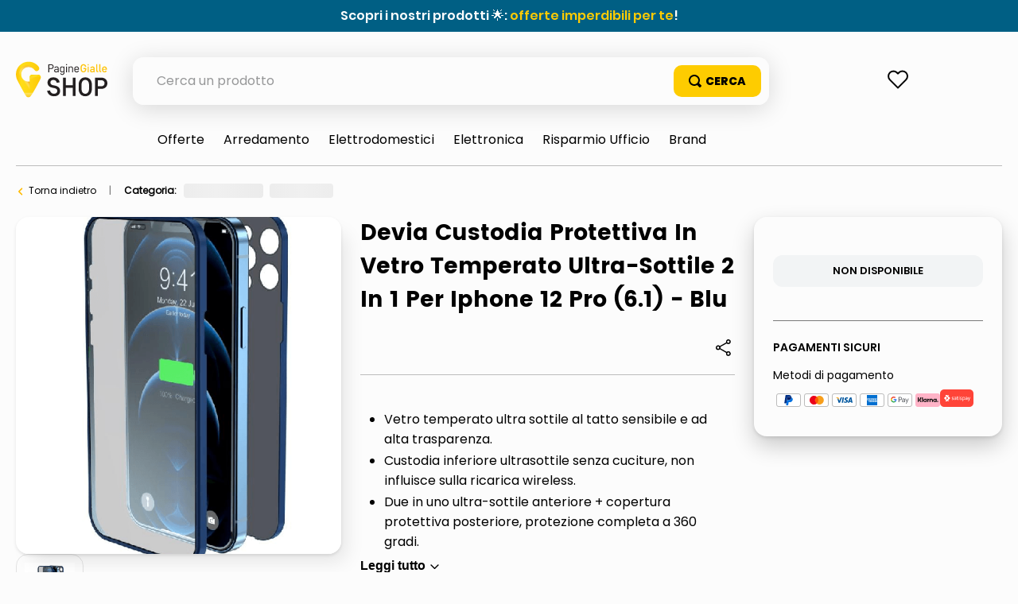

--- FILE ---
content_type: text/html; charset=utf-8
request_url: https://www.google.com/recaptcha/enterprise/anchor?ar=1&k=6LdV7CIpAAAAAPUrHXWlFArQ5hSiNQJk6Ja-vcYM&co=aHR0cHM6Ly9zaG9wLnBhZ2luZWdpYWxsZS5pdDo0NDM.&hl=it&v=N67nZn4AqZkNcbeMu4prBgzg&size=invisible&anchor-ms=20000&execute-ms=30000&cb=v21xln4cw5gu
body_size: 48837
content:
<!DOCTYPE HTML><html dir="ltr" lang="it"><head><meta http-equiv="Content-Type" content="text/html; charset=UTF-8">
<meta http-equiv="X-UA-Compatible" content="IE=edge">
<title>reCAPTCHA</title>
<style type="text/css">
/* cyrillic-ext */
@font-face {
  font-family: 'Roboto';
  font-style: normal;
  font-weight: 400;
  font-stretch: 100%;
  src: url(//fonts.gstatic.com/s/roboto/v48/KFO7CnqEu92Fr1ME7kSn66aGLdTylUAMa3GUBHMdazTgWw.woff2) format('woff2');
  unicode-range: U+0460-052F, U+1C80-1C8A, U+20B4, U+2DE0-2DFF, U+A640-A69F, U+FE2E-FE2F;
}
/* cyrillic */
@font-face {
  font-family: 'Roboto';
  font-style: normal;
  font-weight: 400;
  font-stretch: 100%;
  src: url(//fonts.gstatic.com/s/roboto/v48/KFO7CnqEu92Fr1ME7kSn66aGLdTylUAMa3iUBHMdazTgWw.woff2) format('woff2');
  unicode-range: U+0301, U+0400-045F, U+0490-0491, U+04B0-04B1, U+2116;
}
/* greek-ext */
@font-face {
  font-family: 'Roboto';
  font-style: normal;
  font-weight: 400;
  font-stretch: 100%;
  src: url(//fonts.gstatic.com/s/roboto/v48/KFO7CnqEu92Fr1ME7kSn66aGLdTylUAMa3CUBHMdazTgWw.woff2) format('woff2');
  unicode-range: U+1F00-1FFF;
}
/* greek */
@font-face {
  font-family: 'Roboto';
  font-style: normal;
  font-weight: 400;
  font-stretch: 100%;
  src: url(//fonts.gstatic.com/s/roboto/v48/KFO7CnqEu92Fr1ME7kSn66aGLdTylUAMa3-UBHMdazTgWw.woff2) format('woff2');
  unicode-range: U+0370-0377, U+037A-037F, U+0384-038A, U+038C, U+038E-03A1, U+03A3-03FF;
}
/* math */
@font-face {
  font-family: 'Roboto';
  font-style: normal;
  font-weight: 400;
  font-stretch: 100%;
  src: url(//fonts.gstatic.com/s/roboto/v48/KFO7CnqEu92Fr1ME7kSn66aGLdTylUAMawCUBHMdazTgWw.woff2) format('woff2');
  unicode-range: U+0302-0303, U+0305, U+0307-0308, U+0310, U+0312, U+0315, U+031A, U+0326-0327, U+032C, U+032F-0330, U+0332-0333, U+0338, U+033A, U+0346, U+034D, U+0391-03A1, U+03A3-03A9, U+03B1-03C9, U+03D1, U+03D5-03D6, U+03F0-03F1, U+03F4-03F5, U+2016-2017, U+2034-2038, U+203C, U+2040, U+2043, U+2047, U+2050, U+2057, U+205F, U+2070-2071, U+2074-208E, U+2090-209C, U+20D0-20DC, U+20E1, U+20E5-20EF, U+2100-2112, U+2114-2115, U+2117-2121, U+2123-214F, U+2190, U+2192, U+2194-21AE, U+21B0-21E5, U+21F1-21F2, U+21F4-2211, U+2213-2214, U+2216-22FF, U+2308-230B, U+2310, U+2319, U+231C-2321, U+2336-237A, U+237C, U+2395, U+239B-23B7, U+23D0, U+23DC-23E1, U+2474-2475, U+25AF, U+25B3, U+25B7, U+25BD, U+25C1, U+25CA, U+25CC, U+25FB, U+266D-266F, U+27C0-27FF, U+2900-2AFF, U+2B0E-2B11, U+2B30-2B4C, U+2BFE, U+3030, U+FF5B, U+FF5D, U+1D400-1D7FF, U+1EE00-1EEFF;
}
/* symbols */
@font-face {
  font-family: 'Roboto';
  font-style: normal;
  font-weight: 400;
  font-stretch: 100%;
  src: url(//fonts.gstatic.com/s/roboto/v48/KFO7CnqEu92Fr1ME7kSn66aGLdTylUAMaxKUBHMdazTgWw.woff2) format('woff2');
  unicode-range: U+0001-000C, U+000E-001F, U+007F-009F, U+20DD-20E0, U+20E2-20E4, U+2150-218F, U+2190, U+2192, U+2194-2199, U+21AF, U+21E6-21F0, U+21F3, U+2218-2219, U+2299, U+22C4-22C6, U+2300-243F, U+2440-244A, U+2460-24FF, U+25A0-27BF, U+2800-28FF, U+2921-2922, U+2981, U+29BF, U+29EB, U+2B00-2BFF, U+4DC0-4DFF, U+FFF9-FFFB, U+10140-1018E, U+10190-1019C, U+101A0, U+101D0-101FD, U+102E0-102FB, U+10E60-10E7E, U+1D2C0-1D2D3, U+1D2E0-1D37F, U+1F000-1F0FF, U+1F100-1F1AD, U+1F1E6-1F1FF, U+1F30D-1F30F, U+1F315, U+1F31C, U+1F31E, U+1F320-1F32C, U+1F336, U+1F378, U+1F37D, U+1F382, U+1F393-1F39F, U+1F3A7-1F3A8, U+1F3AC-1F3AF, U+1F3C2, U+1F3C4-1F3C6, U+1F3CA-1F3CE, U+1F3D4-1F3E0, U+1F3ED, U+1F3F1-1F3F3, U+1F3F5-1F3F7, U+1F408, U+1F415, U+1F41F, U+1F426, U+1F43F, U+1F441-1F442, U+1F444, U+1F446-1F449, U+1F44C-1F44E, U+1F453, U+1F46A, U+1F47D, U+1F4A3, U+1F4B0, U+1F4B3, U+1F4B9, U+1F4BB, U+1F4BF, U+1F4C8-1F4CB, U+1F4D6, U+1F4DA, U+1F4DF, U+1F4E3-1F4E6, U+1F4EA-1F4ED, U+1F4F7, U+1F4F9-1F4FB, U+1F4FD-1F4FE, U+1F503, U+1F507-1F50B, U+1F50D, U+1F512-1F513, U+1F53E-1F54A, U+1F54F-1F5FA, U+1F610, U+1F650-1F67F, U+1F687, U+1F68D, U+1F691, U+1F694, U+1F698, U+1F6AD, U+1F6B2, U+1F6B9-1F6BA, U+1F6BC, U+1F6C6-1F6CF, U+1F6D3-1F6D7, U+1F6E0-1F6EA, U+1F6F0-1F6F3, U+1F6F7-1F6FC, U+1F700-1F7FF, U+1F800-1F80B, U+1F810-1F847, U+1F850-1F859, U+1F860-1F887, U+1F890-1F8AD, U+1F8B0-1F8BB, U+1F8C0-1F8C1, U+1F900-1F90B, U+1F93B, U+1F946, U+1F984, U+1F996, U+1F9E9, U+1FA00-1FA6F, U+1FA70-1FA7C, U+1FA80-1FA89, U+1FA8F-1FAC6, U+1FACE-1FADC, U+1FADF-1FAE9, U+1FAF0-1FAF8, U+1FB00-1FBFF;
}
/* vietnamese */
@font-face {
  font-family: 'Roboto';
  font-style: normal;
  font-weight: 400;
  font-stretch: 100%;
  src: url(//fonts.gstatic.com/s/roboto/v48/KFO7CnqEu92Fr1ME7kSn66aGLdTylUAMa3OUBHMdazTgWw.woff2) format('woff2');
  unicode-range: U+0102-0103, U+0110-0111, U+0128-0129, U+0168-0169, U+01A0-01A1, U+01AF-01B0, U+0300-0301, U+0303-0304, U+0308-0309, U+0323, U+0329, U+1EA0-1EF9, U+20AB;
}
/* latin-ext */
@font-face {
  font-family: 'Roboto';
  font-style: normal;
  font-weight: 400;
  font-stretch: 100%;
  src: url(//fonts.gstatic.com/s/roboto/v48/KFO7CnqEu92Fr1ME7kSn66aGLdTylUAMa3KUBHMdazTgWw.woff2) format('woff2');
  unicode-range: U+0100-02BA, U+02BD-02C5, U+02C7-02CC, U+02CE-02D7, U+02DD-02FF, U+0304, U+0308, U+0329, U+1D00-1DBF, U+1E00-1E9F, U+1EF2-1EFF, U+2020, U+20A0-20AB, U+20AD-20C0, U+2113, U+2C60-2C7F, U+A720-A7FF;
}
/* latin */
@font-face {
  font-family: 'Roboto';
  font-style: normal;
  font-weight: 400;
  font-stretch: 100%;
  src: url(//fonts.gstatic.com/s/roboto/v48/KFO7CnqEu92Fr1ME7kSn66aGLdTylUAMa3yUBHMdazQ.woff2) format('woff2');
  unicode-range: U+0000-00FF, U+0131, U+0152-0153, U+02BB-02BC, U+02C6, U+02DA, U+02DC, U+0304, U+0308, U+0329, U+2000-206F, U+20AC, U+2122, U+2191, U+2193, U+2212, U+2215, U+FEFF, U+FFFD;
}
/* cyrillic-ext */
@font-face {
  font-family: 'Roboto';
  font-style: normal;
  font-weight: 500;
  font-stretch: 100%;
  src: url(//fonts.gstatic.com/s/roboto/v48/KFO7CnqEu92Fr1ME7kSn66aGLdTylUAMa3GUBHMdazTgWw.woff2) format('woff2');
  unicode-range: U+0460-052F, U+1C80-1C8A, U+20B4, U+2DE0-2DFF, U+A640-A69F, U+FE2E-FE2F;
}
/* cyrillic */
@font-face {
  font-family: 'Roboto';
  font-style: normal;
  font-weight: 500;
  font-stretch: 100%;
  src: url(//fonts.gstatic.com/s/roboto/v48/KFO7CnqEu92Fr1ME7kSn66aGLdTylUAMa3iUBHMdazTgWw.woff2) format('woff2');
  unicode-range: U+0301, U+0400-045F, U+0490-0491, U+04B0-04B1, U+2116;
}
/* greek-ext */
@font-face {
  font-family: 'Roboto';
  font-style: normal;
  font-weight: 500;
  font-stretch: 100%;
  src: url(//fonts.gstatic.com/s/roboto/v48/KFO7CnqEu92Fr1ME7kSn66aGLdTylUAMa3CUBHMdazTgWw.woff2) format('woff2');
  unicode-range: U+1F00-1FFF;
}
/* greek */
@font-face {
  font-family: 'Roboto';
  font-style: normal;
  font-weight: 500;
  font-stretch: 100%;
  src: url(//fonts.gstatic.com/s/roboto/v48/KFO7CnqEu92Fr1ME7kSn66aGLdTylUAMa3-UBHMdazTgWw.woff2) format('woff2');
  unicode-range: U+0370-0377, U+037A-037F, U+0384-038A, U+038C, U+038E-03A1, U+03A3-03FF;
}
/* math */
@font-face {
  font-family: 'Roboto';
  font-style: normal;
  font-weight: 500;
  font-stretch: 100%;
  src: url(//fonts.gstatic.com/s/roboto/v48/KFO7CnqEu92Fr1ME7kSn66aGLdTylUAMawCUBHMdazTgWw.woff2) format('woff2');
  unicode-range: U+0302-0303, U+0305, U+0307-0308, U+0310, U+0312, U+0315, U+031A, U+0326-0327, U+032C, U+032F-0330, U+0332-0333, U+0338, U+033A, U+0346, U+034D, U+0391-03A1, U+03A3-03A9, U+03B1-03C9, U+03D1, U+03D5-03D6, U+03F0-03F1, U+03F4-03F5, U+2016-2017, U+2034-2038, U+203C, U+2040, U+2043, U+2047, U+2050, U+2057, U+205F, U+2070-2071, U+2074-208E, U+2090-209C, U+20D0-20DC, U+20E1, U+20E5-20EF, U+2100-2112, U+2114-2115, U+2117-2121, U+2123-214F, U+2190, U+2192, U+2194-21AE, U+21B0-21E5, U+21F1-21F2, U+21F4-2211, U+2213-2214, U+2216-22FF, U+2308-230B, U+2310, U+2319, U+231C-2321, U+2336-237A, U+237C, U+2395, U+239B-23B7, U+23D0, U+23DC-23E1, U+2474-2475, U+25AF, U+25B3, U+25B7, U+25BD, U+25C1, U+25CA, U+25CC, U+25FB, U+266D-266F, U+27C0-27FF, U+2900-2AFF, U+2B0E-2B11, U+2B30-2B4C, U+2BFE, U+3030, U+FF5B, U+FF5D, U+1D400-1D7FF, U+1EE00-1EEFF;
}
/* symbols */
@font-face {
  font-family: 'Roboto';
  font-style: normal;
  font-weight: 500;
  font-stretch: 100%;
  src: url(//fonts.gstatic.com/s/roboto/v48/KFO7CnqEu92Fr1ME7kSn66aGLdTylUAMaxKUBHMdazTgWw.woff2) format('woff2');
  unicode-range: U+0001-000C, U+000E-001F, U+007F-009F, U+20DD-20E0, U+20E2-20E4, U+2150-218F, U+2190, U+2192, U+2194-2199, U+21AF, U+21E6-21F0, U+21F3, U+2218-2219, U+2299, U+22C4-22C6, U+2300-243F, U+2440-244A, U+2460-24FF, U+25A0-27BF, U+2800-28FF, U+2921-2922, U+2981, U+29BF, U+29EB, U+2B00-2BFF, U+4DC0-4DFF, U+FFF9-FFFB, U+10140-1018E, U+10190-1019C, U+101A0, U+101D0-101FD, U+102E0-102FB, U+10E60-10E7E, U+1D2C0-1D2D3, U+1D2E0-1D37F, U+1F000-1F0FF, U+1F100-1F1AD, U+1F1E6-1F1FF, U+1F30D-1F30F, U+1F315, U+1F31C, U+1F31E, U+1F320-1F32C, U+1F336, U+1F378, U+1F37D, U+1F382, U+1F393-1F39F, U+1F3A7-1F3A8, U+1F3AC-1F3AF, U+1F3C2, U+1F3C4-1F3C6, U+1F3CA-1F3CE, U+1F3D4-1F3E0, U+1F3ED, U+1F3F1-1F3F3, U+1F3F5-1F3F7, U+1F408, U+1F415, U+1F41F, U+1F426, U+1F43F, U+1F441-1F442, U+1F444, U+1F446-1F449, U+1F44C-1F44E, U+1F453, U+1F46A, U+1F47D, U+1F4A3, U+1F4B0, U+1F4B3, U+1F4B9, U+1F4BB, U+1F4BF, U+1F4C8-1F4CB, U+1F4D6, U+1F4DA, U+1F4DF, U+1F4E3-1F4E6, U+1F4EA-1F4ED, U+1F4F7, U+1F4F9-1F4FB, U+1F4FD-1F4FE, U+1F503, U+1F507-1F50B, U+1F50D, U+1F512-1F513, U+1F53E-1F54A, U+1F54F-1F5FA, U+1F610, U+1F650-1F67F, U+1F687, U+1F68D, U+1F691, U+1F694, U+1F698, U+1F6AD, U+1F6B2, U+1F6B9-1F6BA, U+1F6BC, U+1F6C6-1F6CF, U+1F6D3-1F6D7, U+1F6E0-1F6EA, U+1F6F0-1F6F3, U+1F6F7-1F6FC, U+1F700-1F7FF, U+1F800-1F80B, U+1F810-1F847, U+1F850-1F859, U+1F860-1F887, U+1F890-1F8AD, U+1F8B0-1F8BB, U+1F8C0-1F8C1, U+1F900-1F90B, U+1F93B, U+1F946, U+1F984, U+1F996, U+1F9E9, U+1FA00-1FA6F, U+1FA70-1FA7C, U+1FA80-1FA89, U+1FA8F-1FAC6, U+1FACE-1FADC, U+1FADF-1FAE9, U+1FAF0-1FAF8, U+1FB00-1FBFF;
}
/* vietnamese */
@font-face {
  font-family: 'Roboto';
  font-style: normal;
  font-weight: 500;
  font-stretch: 100%;
  src: url(//fonts.gstatic.com/s/roboto/v48/KFO7CnqEu92Fr1ME7kSn66aGLdTylUAMa3OUBHMdazTgWw.woff2) format('woff2');
  unicode-range: U+0102-0103, U+0110-0111, U+0128-0129, U+0168-0169, U+01A0-01A1, U+01AF-01B0, U+0300-0301, U+0303-0304, U+0308-0309, U+0323, U+0329, U+1EA0-1EF9, U+20AB;
}
/* latin-ext */
@font-face {
  font-family: 'Roboto';
  font-style: normal;
  font-weight: 500;
  font-stretch: 100%;
  src: url(//fonts.gstatic.com/s/roboto/v48/KFO7CnqEu92Fr1ME7kSn66aGLdTylUAMa3KUBHMdazTgWw.woff2) format('woff2');
  unicode-range: U+0100-02BA, U+02BD-02C5, U+02C7-02CC, U+02CE-02D7, U+02DD-02FF, U+0304, U+0308, U+0329, U+1D00-1DBF, U+1E00-1E9F, U+1EF2-1EFF, U+2020, U+20A0-20AB, U+20AD-20C0, U+2113, U+2C60-2C7F, U+A720-A7FF;
}
/* latin */
@font-face {
  font-family: 'Roboto';
  font-style: normal;
  font-weight: 500;
  font-stretch: 100%;
  src: url(//fonts.gstatic.com/s/roboto/v48/KFO7CnqEu92Fr1ME7kSn66aGLdTylUAMa3yUBHMdazQ.woff2) format('woff2');
  unicode-range: U+0000-00FF, U+0131, U+0152-0153, U+02BB-02BC, U+02C6, U+02DA, U+02DC, U+0304, U+0308, U+0329, U+2000-206F, U+20AC, U+2122, U+2191, U+2193, U+2212, U+2215, U+FEFF, U+FFFD;
}
/* cyrillic-ext */
@font-face {
  font-family: 'Roboto';
  font-style: normal;
  font-weight: 900;
  font-stretch: 100%;
  src: url(//fonts.gstatic.com/s/roboto/v48/KFO7CnqEu92Fr1ME7kSn66aGLdTylUAMa3GUBHMdazTgWw.woff2) format('woff2');
  unicode-range: U+0460-052F, U+1C80-1C8A, U+20B4, U+2DE0-2DFF, U+A640-A69F, U+FE2E-FE2F;
}
/* cyrillic */
@font-face {
  font-family: 'Roboto';
  font-style: normal;
  font-weight: 900;
  font-stretch: 100%;
  src: url(//fonts.gstatic.com/s/roboto/v48/KFO7CnqEu92Fr1ME7kSn66aGLdTylUAMa3iUBHMdazTgWw.woff2) format('woff2');
  unicode-range: U+0301, U+0400-045F, U+0490-0491, U+04B0-04B1, U+2116;
}
/* greek-ext */
@font-face {
  font-family: 'Roboto';
  font-style: normal;
  font-weight: 900;
  font-stretch: 100%;
  src: url(//fonts.gstatic.com/s/roboto/v48/KFO7CnqEu92Fr1ME7kSn66aGLdTylUAMa3CUBHMdazTgWw.woff2) format('woff2');
  unicode-range: U+1F00-1FFF;
}
/* greek */
@font-face {
  font-family: 'Roboto';
  font-style: normal;
  font-weight: 900;
  font-stretch: 100%;
  src: url(//fonts.gstatic.com/s/roboto/v48/KFO7CnqEu92Fr1ME7kSn66aGLdTylUAMa3-UBHMdazTgWw.woff2) format('woff2');
  unicode-range: U+0370-0377, U+037A-037F, U+0384-038A, U+038C, U+038E-03A1, U+03A3-03FF;
}
/* math */
@font-face {
  font-family: 'Roboto';
  font-style: normal;
  font-weight: 900;
  font-stretch: 100%;
  src: url(//fonts.gstatic.com/s/roboto/v48/KFO7CnqEu92Fr1ME7kSn66aGLdTylUAMawCUBHMdazTgWw.woff2) format('woff2');
  unicode-range: U+0302-0303, U+0305, U+0307-0308, U+0310, U+0312, U+0315, U+031A, U+0326-0327, U+032C, U+032F-0330, U+0332-0333, U+0338, U+033A, U+0346, U+034D, U+0391-03A1, U+03A3-03A9, U+03B1-03C9, U+03D1, U+03D5-03D6, U+03F0-03F1, U+03F4-03F5, U+2016-2017, U+2034-2038, U+203C, U+2040, U+2043, U+2047, U+2050, U+2057, U+205F, U+2070-2071, U+2074-208E, U+2090-209C, U+20D0-20DC, U+20E1, U+20E5-20EF, U+2100-2112, U+2114-2115, U+2117-2121, U+2123-214F, U+2190, U+2192, U+2194-21AE, U+21B0-21E5, U+21F1-21F2, U+21F4-2211, U+2213-2214, U+2216-22FF, U+2308-230B, U+2310, U+2319, U+231C-2321, U+2336-237A, U+237C, U+2395, U+239B-23B7, U+23D0, U+23DC-23E1, U+2474-2475, U+25AF, U+25B3, U+25B7, U+25BD, U+25C1, U+25CA, U+25CC, U+25FB, U+266D-266F, U+27C0-27FF, U+2900-2AFF, U+2B0E-2B11, U+2B30-2B4C, U+2BFE, U+3030, U+FF5B, U+FF5D, U+1D400-1D7FF, U+1EE00-1EEFF;
}
/* symbols */
@font-face {
  font-family: 'Roboto';
  font-style: normal;
  font-weight: 900;
  font-stretch: 100%;
  src: url(//fonts.gstatic.com/s/roboto/v48/KFO7CnqEu92Fr1ME7kSn66aGLdTylUAMaxKUBHMdazTgWw.woff2) format('woff2');
  unicode-range: U+0001-000C, U+000E-001F, U+007F-009F, U+20DD-20E0, U+20E2-20E4, U+2150-218F, U+2190, U+2192, U+2194-2199, U+21AF, U+21E6-21F0, U+21F3, U+2218-2219, U+2299, U+22C4-22C6, U+2300-243F, U+2440-244A, U+2460-24FF, U+25A0-27BF, U+2800-28FF, U+2921-2922, U+2981, U+29BF, U+29EB, U+2B00-2BFF, U+4DC0-4DFF, U+FFF9-FFFB, U+10140-1018E, U+10190-1019C, U+101A0, U+101D0-101FD, U+102E0-102FB, U+10E60-10E7E, U+1D2C0-1D2D3, U+1D2E0-1D37F, U+1F000-1F0FF, U+1F100-1F1AD, U+1F1E6-1F1FF, U+1F30D-1F30F, U+1F315, U+1F31C, U+1F31E, U+1F320-1F32C, U+1F336, U+1F378, U+1F37D, U+1F382, U+1F393-1F39F, U+1F3A7-1F3A8, U+1F3AC-1F3AF, U+1F3C2, U+1F3C4-1F3C6, U+1F3CA-1F3CE, U+1F3D4-1F3E0, U+1F3ED, U+1F3F1-1F3F3, U+1F3F5-1F3F7, U+1F408, U+1F415, U+1F41F, U+1F426, U+1F43F, U+1F441-1F442, U+1F444, U+1F446-1F449, U+1F44C-1F44E, U+1F453, U+1F46A, U+1F47D, U+1F4A3, U+1F4B0, U+1F4B3, U+1F4B9, U+1F4BB, U+1F4BF, U+1F4C8-1F4CB, U+1F4D6, U+1F4DA, U+1F4DF, U+1F4E3-1F4E6, U+1F4EA-1F4ED, U+1F4F7, U+1F4F9-1F4FB, U+1F4FD-1F4FE, U+1F503, U+1F507-1F50B, U+1F50D, U+1F512-1F513, U+1F53E-1F54A, U+1F54F-1F5FA, U+1F610, U+1F650-1F67F, U+1F687, U+1F68D, U+1F691, U+1F694, U+1F698, U+1F6AD, U+1F6B2, U+1F6B9-1F6BA, U+1F6BC, U+1F6C6-1F6CF, U+1F6D3-1F6D7, U+1F6E0-1F6EA, U+1F6F0-1F6F3, U+1F6F7-1F6FC, U+1F700-1F7FF, U+1F800-1F80B, U+1F810-1F847, U+1F850-1F859, U+1F860-1F887, U+1F890-1F8AD, U+1F8B0-1F8BB, U+1F8C0-1F8C1, U+1F900-1F90B, U+1F93B, U+1F946, U+1F984, U+1F996, U+1F9E9, U+1FA00-1FA6F, U+1FA70-1FA7C, U+1FA80-1FA89, U+1FA8F-1FAC6, U+1FACE-1FADC, U+1FADF-1FAE9, U+1FAF0-1FAF8, U+1FB00-1FBFF;
}
/* vietnamese */
@font-face {
  font-family: 'Roboto';
  font-style: normal;
  font-weight: 900;
  font-stretch: 100%;
  src: url(//fonts.gstatic.com/s/roboto/v48/KFO7CnqEu92Fr1ME7kSn66aGLdTylUAMa3OUBHMdazTgWw.woff2) format('woff2');
  unicode-range: U+0102-0103, U+0110-0111, U+0128-0129, U+0168-0169, U+01A0-01A1, U+01AF-01B0, U+0300-0301, U+0303-0304, U+0308-0309, U+0323, U+0329, U+1EA0-1EF9, U+20AB;
}
/* latin-ext */
@font-face {
  font-family: 'Roboto';
  font-style: normal;
  font-weight: 900;
  font-stretch: 100%;
  src: url(//fonts.gstatic.com/s/roboto/v48/KFO7CnqEu92Fr1ME7kSn66aGLdTylUAMa3KUBHMdazTgWw.woff2) format('woff2');
  unicode-range: U+0100-02BA, U+02BD-02C5, U+02C7-02CC, U+02CE-02D7, U+02DD-02FF, U+0304, U+0308, U+0329, U+1D00-1DBF, U+1E00-1E9F, U+1EF2-1EFF, U+2020, U+20A0-20AB, U+20AD-20C0, U+2113, U+2C60-2C7F, U+A720-A7FF;
}
/* latin */
@font-face {
  font-family: 'Roboto';
  font-style: normal;
  font-weight: 900;
  font-stretch: 100%;
  src: url(//fonts.gstatic.com/s/roboto/v48/KFO7CnqEu92Fr1ME7kSn66aGLdTylUAMa3yUBHMdazQ.woff2) format('woff2');
  unicode-range: U+0000-00FF, U+0131, U+0152-0153, U+02BB-02BC, U+02C6, U+02DA, U+02DC, U+0304, U+0308, U+0329, U+2000-206F, U+20AC, U+2122, U+2191, U+2193, U+2212, U+2215, U+FEFF, U+FFFD;
}

</style>
<link rel="stylesheet" type="text/css" href="https://www.gstatic.com/recaptcha/releases/N67nZn4AqZkNcbeMu4prBgzg/styles__ltr.css">
<script nonce="fy28WVkRjoIgB2ShIQyAZQ" type="text/javascript">window['__recaptcha_api'] = 'https://www.google.com/recaptcha/enterprise/';</script>
<script type="text/javascript" src="https://www.gstatic.com/recaptcha/releases/N67nZn4AqZkNcbeMu4prBgzg/recaptcha__it.js" nonce="fy28WVkRjoIgB2ShIQyAZQ">
      
    </script></head>
<body><div id="rc-anchor-alert" class="rc-anchor-alert"></div>
<input type="hidden" id="recaptcha-token" value="[base64]">
<script type="text/javascript" nonce="fy28WVkRjoIgB2ShIQyAZQ">
      recaptcha.anchor.Main.init("[\x22ainput\x22,[\x22bgdata\x22,\x22\x22,\[base64]/[base64]/MjU1Ong/[base64]/[base64]/[base64]/[base64]/[base64]/[base64]/[base64]/[base64]/[base64]/[base64]/[base64]/[base64]/[base64]/[base64]/[base64]\\u003d\x22,\[base64]\x22,\x22JsOaw5bDlDvCiEcTw4ABwqBqd8O9wrLClsOZYSthGyzDnThiwo3DosKow4Nqd3fDgGQ8w5JUVcO/wpTCuH8Aw6t7ccOSwpwPwqA0WRhlwpYdcB8jFxbCoMOAw4ASw7/Cu0ZBLMKMN8K/wpNjXTvCqRNaw58BM8O4wpV9MlnDrcO1wrc4aFodw6TCuXwfC1ktwpVOdcKNfsOCEVZwRMOFDQnDr1bCixIxOSRzU8Opw5bCgBlNw4wNLGwAwos9R2vCiSrCvMOkQXJ/QsOlR8OkwqkXwpTCnMKEUUFCw6jCqVJVwqkoAcO+XDpmTSIPcMKLw6/Ds8KiwqHCvsOMw5R+wrB3Rz7DkMK2S27CuxhFwppPWMKbwpPCu8Kuw5bDq8OYw6UWwrArw5/DnMK+A8KJwpzDkHhMWUvCqsOrw7ZXw70Qw4U7wpvCnRo3ajFbJWhlG8OZJcOuT8KCwq/CmsKRTMO2w71Dwq5Tw5hoEy/Cn047ey3DlzfCmcKlw6HCvVliX8Ocw43CvsKxYMODw4PCv2pMw5XChUstw6lLGsKNIFrCiFFjSMOdCsK/[base64]/DgkxKD05OOsKfQcKAwqPCl18dGzrCtcKPw6zDryrDn8Kzw6nCiT9uw6NYX8OiIQd1RsOtb8OZw4vCiAnCnXgMF07Cs8K7HUBzfAFHw6XDrcKeNcOkw6U/w6QhM2BcVMKtGcKLw4bDlcOXFsKhwpopwovDkwPDoMORw7zDmWEww5Mwwr3Dj8KYA2soM8OqMcKFW8O0wrRdw5sEcgLDtFwCdcKBwqo5wrvDgwPCuSnDnTHCm8OwwqPCu8OOQjscLcOow4TDhsOqw7TCj8OBLkfCunzChsOUUsKowptawpXCtcKZwqV0w4ZlXBkiw5/Ct8O6JsKYw6ZswqfDkFzCoz3DvMODw4XDi8OCXsK2wpcrwpPCn8OWwpZLwrXDjRXDhzzDh2MzwoDCq2vClxJECcKIasOQwoV2w7nDs8OIa8KWI3FWXsOKw6/[base64]/ZUUewqhDw53ChT1ZT8K+w4dUdMKAVg43wqIsT8Kvw48rwp1zDkJuQsOOwolDK2LCqsKXBMK4w4wPIMK6wqYgfk7DvQPCryXDmyLDpkN8w4EUR8O5wrccw4Ibc2HCrcO4IcKqw4/DqUPDug90w5vDu23DtA3DtMOCw4jDqw0mS0XDgcKcwpZWwq1QNMOBL1TCtMKowqvDrgAdXUnDm8ONw4hfOXDClsOAwoZzw7jDmMOgZl9RHMKRw6tdwpnDocOfIMKsw5XCssKnw75fRHN0wp/CjxjCr8KwwpfCisK4GMOewpfCgGFuw5XCjUUQwrXCuFgLwosgwq3DlmUGwq9lw7LCpsOQZCDDn3bCtRnCnisiw5DDv2XDghzDgGnCt8KDw7vCoF43KMObwo/DpCJgwpPDqyjCjgjDs8KTSsKlQGHDlcOQwrXCs1bDgysbwqhZwpTDhsKdM8KsQsO8dMOZw6x2w4tJw5oRwqQaw4LDiFnDvcK9wrPDjsKNw7fDgMOWw7lXIDbDmCgsw7YMZ8KFwqt/CMKmPwdtw6RJwqIqw7rCnj/DgFbCmXDDjDYRcwMuBcKKJk3ChcOLw75tC8OjA8OUw5HCmVvChMO+ecOXw54Pwr4MHi8mw6RKwo0Ze8OqQsOCRkp5wq7DlMOKwpLCusOCC8Oqw5HCjcOqSsKZHVXDsgPCrA7Cr0DDoMOkwrvDgMOmwpTDjgxjLnN1fsKkw7fCrQhawrtzZQrDnx7DucOjwqvCnR/DlnrCpMKIw7nDlMK8w5DDjgY/b8OkDMKUHDPDnBnDuD/[base64]/DqsKUw4tnd8KOHm/[base64]/CmMODQUvCp8OCwqlXOsK9wp7Cp8KaA8ORwoQ9NxfDjEI/w5TCgjrDs8OWZ8OCPTJSw43CpB8RwoNheMKuE2vDg8O7w7kvwqPCrMKecsOTw60aOMK5F8O3w6U/w4hfw7vChcOywqAHw4DDuMKCwonDrcK/[base64]/Dgy1YYsO9Y8OgVgpRPUHDssKWwpYQw4LDlWgPwoPCtyhsJsKeZMK/THLCnGzDs8KRJsKawrvDgcOrAMKeZsKaGTA8w6VewoLCqR0SfMOcwq1vw57Ct8KcTB7Dg8Onw6pkL1zDhwNTwpbDt2vDvMOCI8OBT8OJVMO5JGXCglkfEcO0WsOpw6vCnlEoF8Kew6N4BV/CucObwrjCgMO2Dl8wwoLCunbCpQQbw5l3w7dDwonCjE83w64Awoprw4DCmcKswr8dEABSA3IwJ2bCvyLCnsOywrJ5w7RGFsOKwrFERxhyw4MZw5zDs8KDwrZDR3TDgcKgL8OEMMKAwqTDmcKqAEXDkX4OEMKFPcO3wozCgCQdMBt5LcO/[base64]/[base64]/[base64]/Co8KVwqHDgUjCoXbDj8Kaw6/CpmZlRMOvOcO4QHlpecODwr0EwqQdYV3Dn8OiWScKKcK7wp3Cphliw4RGN38jamXCnkfCosKBw6bDp8K3HiTDqsKAwpHDgcKoHBheI2nDpcORc3/Clh4PwpV2w4ByM3/DmMOQw6BRRDBFFcO6woNHBcOtw7czbDBYLi/DngVwWsOswrM/wo3Co1zCq8Oxw4JXF8KNPGMzNw1/[base64]/w5DDvMKrwoPCmsKWwowVw5NPVcKTasK+w5Yaw7nDrSYKC0spA8OCIwRobcK1Ow3DkRhGDk0vwoPCkcOAw5vCs8KrccOrcsKdYnBpw6NDwp3CpnkXZ8Khc1HDgXXCgcKcGG/[base64]/CoMKgV8OzHSREw4tgwr9ywrnDsxrCocO7KTRIw6fDhMKhUTMVw5PCr8O/w7UMwqbDqMO+w6zDnF9kWErCuhERwpHDqsOTHjzCl8OsS8KuHMOEw6nDoTdswp7Cp2AQAEvDu8OiK1h/a0xTwqhRw4RyEcKJb8KbSCoDPSjDlMKIXjUCwpAowq9rT8OXdnJvwqfDvSwTw4fCo2QHwoLCjMKBNy92YTQUAzxGwprCtcOHw6VkwqLDvRXDisKqMsOEMVPDusOdfMK2wpzClz7ClsOoV8KqYiXCo3rDiMO2NmnCvAbDuMKxd8KPKHIVSgMVA3bCicKUw44gwrRZEy5/w5/Cp8Krw4vDi8KWw7jCgmsNPsOLMyXDkw0Dw6fCtcODUMOhwpLDoUrDpcKRwrVfRMKkw7TDisK8fX0KWsKEw77Cp3IGemJlw5zDkcKbw7QYYjXClMKyw6nDlsKAwqXCnSoBw7Vjw6jDmhPDqMK7R3JLeVY/w6IAVcKhw5swXGnDt8KewqXCi0sDPcK3IcKdw50Uw6NPLcOOFGbDqAMXc8Osw7VewrUzfH1qwrNPdBfCjh7DhMKQw7ltEMK7Xh7DusKow6vClwfCq8OSw7LCvsK1b8KvIm/CiMKaw7zCnjsMYiHDkW/Dg3nDn8KGcX1Zb8KUGsO5OXA6KAckw6hrZwzDgURtHzlhG8ORQQvCiMOAwrnDpg8XSsOxcCPCvzzDvcK/[base64]/DqzHDiFItX0dJw6XCvW3DqMObw4xww619UVtvw5YgH0ljK8Opw7Ecw5M5w49twoPDvsK/w4vDqT7DmAjDocKuSEF3BF7CtcOVwq3CknbDuwt4ajfCgMOXScOhw7R9QMKZw73DrcK5K8KtIMOYwrJ2w7tDw7dgwr7CvEXCrXkaUcK/w6t4w7UPOV9Awp4AwrfDosKGw4PDvFhpQMK6wprCsSsUw4nDtsOJe8KMRFHCunLDmg/CjcOWYHvDpcKvfcObw7gYSBQYNyrCvsKZGRLDtnhlB2pkeEnCo1fCoMKNEMKge8KVRXXCoTDCkj/CsV1RwpV3GMKWR8ORwpDCvUgJaXXCr8K2awZVw7Atwrsnw604Sywvw68oMlbCmTrCjV4RwrbCg8KUwpBtwqHDtcO3eEppSsKfRsKjwrozYMK/w4NAIyIfw4rClXEhAsOUBsK/KMO3w5wXJsO2wo3ChQ8rRhZKAMKmJ8Kpw71TKm/DiQ8rIcOGw6DDk03Dv2dmwqPDilvCt8KVwrnCmQsReiVTBMOmw7oYN8KhwoTDjsKJwpHDvTYkw6tTc31wHsOGw7TCuHIvX8KmwrjCrHxFAUbCs2kWAMOXNcKxRzPDr8OMQsOnwpo3wprDsw/ClhccDlhLdFrCtsOALWDCuMKgOMKxdjl7a8OGwrI1QcKIw4piw5bCtibCrMKfR2DCphzDlUTDkcK5w4F4fcK3w7zDqsOCCsKFw7XDmsOhwql4wqHDncOvfhEVw5fDmlMffinCqsKfO8O1AzEIZsKkGMKlRHgPw54BPSLCnR/[base64]/Dk35YY8K1Y8OcVHpPMMOvI8O0woZELMOtVyHDlcKBw67DksKoR1/DqHQIasKhJV7DkcOWw6o0w7ZjOBYERsKKeMKew4/CnsOiw7DCuMORw5fCkVrDq8Kvw71YQzPCnFXCp8KmccOKwr7Dj1xDw7fDiT0FwrjDh3TDtBYKfMK+wpUcw4kKw4bCl8OdwonDpmh0IivDsMOYOV8TecOYw7AdEjLCtsOrwqbDtD5qw5MqfWs2wrAmw6bCh8Kgwr9dworCrMOPwpBewooww4YcLk3DiBp7ejFow5c/dlpcI8KdwrHDmyRXYigxwrTDicOcDF5wQ2s5wpjCgsKzw7jCk8KHwosEw7vCksOcwrNTJcKOw4/Do8OGwqPCtHElwpnCqsKrR8OaFsOBw7TDuMOBdcOPbhQ9QFDDjRIuw6AKwrnDjRfDiAvCs8Oyw7zDkyrDo8OwfwvDuDN9wrEHG8OJO1bDhAPCs1NrEsOmBhbCsBBJw7TCmloMw5vDvlLDpgpXw59sSiZ6wqw4wqYnGxDDrW47QsOcw4spwqLDpcKxBMOASMKnw7/Dv8Kacm1iw6bDqsKmw6Nvw5LDqV/DmsO3w7FmwoNDw7fDjsOqw7V8YhfCpToLwqYew7zDncOcwqJQGl1LwpZNw57DoRTCnsOhw6A4woxHwpYaRcOmwrfDo0Rrw5gNFFpOw6PDhVrDtjszw7liw7HCrHXDsz3DmsKIw5hjBMO0wqzCjykhHMOew5xRwqU2XcOxFMK0w4NPLSYswpprw4ESandkw4U/wpFOwq4rwoErAxgHdR5Fw4gJHRJhZ8OuRnTDnGdWBEpmw7JYP8KuVlnCoCvDu0Iqd2nDhcKWwpdgdEXCjFLDiHTDusOmPsOTacOdwqpDL8OGS8KMw6IhwozDkCpAwrBHO8ORwp/Cm8O6TsO6d8OLNAvCqMKzZMO1w4VLwo1VHm0bKsKsw4nCijvDv2bDp2DDqsOUwpFEwrJIwojCl2xWPQNww7hpYy3CogYabirChhHCjk9KHgY9BVHCiMKiJ8OAKcOIw4PCsSbDhMKoB8OYw41MY8Odbn7Cu8OxMzg8KMOdDhTCusOCZWHCj8O/w7zClsOmDcO7b8KdQAU7PyrDocO2HTvDhMOGwrzCm8O3WyvDvwQVVMKgPUDDpcOGw6wqN8OPw699UcK8GMKzw5TDtcK9wqzDscO0w4ZKZcKnwq87MykuwofCosOvPxZYeiZBwrArwpFERMKOXcKYw59iDsKUwrEdw7Vhwq7CkkwAw7dEw4IWB1g+woDCjmpnZMO/w7ZUw6cZw5kJasOFw7jDvsKtw4QiKMKyHWjDiTXDtcOMwobDsXPCm0jDkcKtw4vCvzTDvz7DixrDtMKzwofCkMObB8KMw7w4PsOhYcKcI8OkOMOMw6g9w4wkw6bDpMKcwqVnG8KOw6fCoDp0ecKyw7d5wo8mw5x8w6pYQMKWKMOQBsO0HxkldzlReyPDgB/DnsKCOMOuwqxOXg04IMOCwpTDlRzDonJoLMKdw7XCm8O9w5jDuMKFKcORw67DrCXDpcO5wqnDpHA2JMOEwoE2wpk+woBAwrsJwodIwoBwDn5JHsKoacK4w61QTsO4wr/DkMK0w6TDusK1O8KQKgbDicKYRjdyBMOUXwLDgsKJY8OxHihyLsOyHD8pwr/Don0IdMKiw6IOw4/[base64]/[base64]/bxrCiMOow4VHHjLCsinCssO+wrFtBmgewpfCnlw/wrsbeh/DrMOUw5bCvkVkw4tYwrXCrx/DiAVBw5zDiwDDtMKfw6A4ccKzwr3DqE/CokPDpcKLwpArYUUyw7UhwqUMJcODIsKKwp/Cqg/DklXDmMKfbShIUsKvwrfCrMOkw6PDrcOrNBoiajjDkhHCtcK1bGEtQsOyJMOHw7/CmcOJDsKOwrUraMKxw75eHcO/wqTDug9IwozCrcKcZ8Kiw5oywpZSw6/[base64]/[base64]/wqHDssOpFTw9GMOJG8OjQgcDAXDCrTFlwrgxSBDDv8K6DsOMe8KmwqFWwprCp2NGw5/CoMOjfsObLVrDrcKGwrFhQzbCksKoZkF5wq9XS8OBw7phwpTChQPCqifCjxrDjMOGZMKGwp3DgHfDjMKVwq7DrAlZaMODe8O+w6XDjBbDhMK9TMOGw4LCjsKbf0NlwrLCokHDnizDq2RfVcOYT1VwZsK8w6PDucO7YWjCgl/DtnHDs8Ojw6FOwqlhZMOYwqXCr8OXw7k/w5k2DMOLMnV9wqg2VknDgsOYDsOcw5nClEMlHB/DggXDh8K8w6XClMOYwofDjS8cw77DjmHCgsOpw7w4wrzCsBtWC8KSTcKLw6fCpcOBJAzCs0p6w4vCosOpwqNww6rDt13DnsKFZC8YDA8hdioZWsK7w5TCgW5XasKjw7IwB8OEYUnCrcOlwp/CgMOWwrpZHGF5VXQ/WRVrV8ODw7EhCxzClMOfBcOXw4w8VmzDvhnCvmbCncKUwq7Dl29vQwwYw5l8IwvDkhhYw50gGcKvw5jDlVXCm8OFw4RDwoHCncOxZMKXZ23CrMO0w4DDhMOsDMOpw73CgsO9w5IIwr0hwohvwpjDisOuw7wxwrLDncOfw73CryJ6OMOrRcO/[base64]/XF8+IMKmwr4PwrQ+wp7DssKMOEvDuz5Sc8ObWCLCr8KtOD/DuMOifcKrw7Njwo/[base64]/DrcKHw67ChwvCisOxKVLCo8KHw4IYwqrCmjjCtsO7AMOZw6ADI1I4worCuhZXZgDDjgIgaR4Kw5M6w6rDm8O+w6gLFx8cBy46wrzDqGzCiW4fG8KRLirDp8ORTFHDvF3DjMKaQj11f8Obw5jDuHlswqvCmMO5K8ORw7XCjcK/w6Vow5PCssOxZGjDoVwYwo/CucOOw5USIgTDp8KEUcKhw58jSMOcw4nCocOnw7rCicOmRcO1w4HDvMOcdDobEC8RMHIOwqcQYSVGCVQRCMKlE8OAQ3XDj8OjDDolw7rCgB/CpMKaAMONFcO8wpXCt2V0Qi5Rw7NNG8KEw7YvAsOBw6vDik/CtjIJw7jDiVVUw7FsLmBBw4rCgsO9EmDDqcKnLsOhY8KdWMOuw4TDklHDusK+KcOgDwDDgX/ChsKgw4LDsBFOesOGwoIxEXNSO2fCq28zX8Kqw7tUwrkgewrCrjrCvks3wpMWw4zDncOpw5/DksOCcX9EwrIGJcK/ZBJMAxvChTlkdggOwoodTG93dHYkfXRAKAs3w4xBE1vCosK9CMOUw6fCrAbCp8O3QMOtJyElwpjDvcKvaiMjwoZtZ8Knw6fCrjfDtsK3KFbCr8KJwqXDn8O+w7oiwobCrMOGTnI/w5rCm0zCuDjCvX8pUjwDYCgYwoLCp8OAwogTw5rCrcKeS3fDv8KJAjvCpkvDmhrDuCF0w4UIw6zClDo0w5vCoTx0OUjCjHQLaGbDtR1/[base64]/CuELCnBtHw458wqMwESHCvHLCq14vFcKzw6YsXyHCjcOde8KpO8KOWsKSDMOSw6/DukPDv37Dh3ZNOcKoV8OGNcOxw6Z6OTkvw7VDYTtMRcOfRTAON8Ktflomw6vCgxYfORlXK8O3wpoSaEXCoMOzV8OjwrbDsEwxZ8OUw40yTMO9IggFw4dXMwnCnMOmQ8K7w6/DvFDDkU4Bw6tiI8KHwozCqjBsBsOfwphjOMOKwpB7w5TCnsKcSDTCgcK9GUvDhwQsw4B3ZcKgSMOxNcKuwpc1w5fCkQdVw4MEwp0Aw5l3woFzXsKaEUNNwq1EwoJJEwrCpsO0w6rCr1AEwqBkVsO6w6/Di8KGcAovw5HChEXCqiLDgMKgXxVNwoTDtkBDw6zCiTMIcWrDjsKGwrcdwqXDkMOgwoIkwqYiLMOvw67CimDCksOcwo7CgMO7w6Zew7cpWA/Dvgg6wpVKw69+JyvClygTGMO0SjEGbnjDq8KxwrDDp3TCqMKFwqBRMMKnf8KqwpA4w5vDvMKoVMK/w7suw4Ugw4ZkWSfDhQMdw409w68cw6zDvMOcNMK/[base64]/CicKKNRtcwpw6wo3CiwYdUUDCmBc6wp1dwo59UGEYLcOswo/CisKKw5lfwr7DtsKABjnCu8O/wrJlwoXCt03Ci8OdFDrCmcK/w5t2w50AwojCnMKbwpoFw4DCm2/[base64]/DoMOlIcK0S8KvS8OpwoLCi20Awr0SwpfCumnDmMOHGsO3wpzDt8Oew7AowoV2w6o8YTfCncK4EcKTFcKJekPDgx3DiMKJw4nDrX5AwplTw7fDosOuwo5eworCtMOGfcKLRsKHFcKBTn/DvWx4wpXCt0BnbwbCg8OrRkFVEcO7DsKRwrIyRyTCjsK3G8OdKAfDjFrCisKjw73Cu2VcwpwiwoNuwoXDiizCgsKzNjwHwqY8wozDjMOBwoXCr8O/wrZdw7PDl8KDw4nCkMKKwrHDtkLCuSVXNhMMwqXDhcKaw7wdVQQzXQLDmh4aNcK6w4Y9w4bDrMKdw6jDusOnwr4Tw49cCcO6wo06w79GIcK2wq/ChHfCkcOtw5nDscOZPcKmfMONwr9WOcOFesOBSl/DkMKNw4vDvhjCuMKVwpE1wr7CucKJwqDCuW4wwoPCmMOJPMO6bsOpO8O2OsOww6N5wrXChsOkw6/Ds8OOw5PDocODZ8K6w5Zzwot4OsKAw7tzwqPDhh0xfFUTw7h4wqppFzZ7WcOOwrbDnMK/w6jCqQTDgg4cE8OWdcO+TsOywrfCoMO5SBvDkzxTFT7DvcOubMOzL39bU8OxFVDDpMOQHMKewpXCr8OuFsKnw6LDuGLDiyjCrk7CvcOpw5HDisKQDGs0IUlMBTjClMODw7HCrsKIw7vCqMOZR8OqDmgwXlY8woI5YMOGEAfDocK9wpcuw6fCsF8cwoPCi8K/wpDChgfDucOrw7fDjcOow6ETwq9cbcKxwqbDl8K1NcOXPMO0wqnClsK+PnXChG/DqQPCkMO6w6RxJktdRcOHwqY2IsK6wp/DgsOaSCnDp8KRccKUwrzDp8KQFsO9FRg+ACPCo8OLHMK8dXEKw5vCi3xEG8OtPht7wqzDv8OVV13CgMKpw4hBZ8KISsOHw5NDw5ZPbsODw5s/[base64]/DhhQyw6DCuMKKYsKfAcKxY8KNKX7Dk0nDtMOODcOpHmUFwoA9w6/CulTDoDAaAsKMS3vDmlRcwqIqHRvDoS/CsQjClzrDpsKfw63DjcKzwp/ChB/Dk3LDksOewqpUY8Ktw54yw6LCqkNWwpt5BDDDtX7DrcKhwpwBP03Cry3DqsK6TnvDvVY7d14hwrkdCcKZw4DClsOkecKfLjpYPCM/wodFw7PCu8O5PmBBdcKNw48Zw4VfRk0rC2DDssKSFQIQaA3DtsOnw57ChXDCpsO9Y0NuLzTDmcOxAxnCucOHw67DkzfDrzVyQ8Krw4xVw6XDpSB5wprDhFQyMMOlw4oiw5VHw7FkJsKTcsKbPMOETcKBwo4JwpQsw5Yuf8O5NcOmD8KSw5/ClsKgwr7DhxBIw4DDt0kuCsOPV8KeOsKpV8OuVDN9QMOUw73Dj8OnwrDCssKZbW9XfMKRfWJQwrzDs8KCwqPCnsKRHMOSFDJndwh5bzUBTMOicsOMw5nCn8KtwroUw7rCrMO6wp9VYMOSSMKSS8KOwooCw6TDl8K5wp7DnsK/wrkbMRDClwnCncO3b1XCgcK9w63CkDDDi0rCvcKEw55gO8OID8OPwobDm3DDtzZMwqnDoMK7TMOYw5vDuMO9w5p2GcOyw4jCosOhCMKqw5x+ZcKSfi3DpsKIw6/Coxsyw7vDgsKNRxXDtUvCoMKAwoFhwpl7OMOSwo1+XMO+JEnCnsKCRwzDtGPCmBhVRsKZWxbDikPCmhjChWDCgl3CjXkLS8KmZMKhwqnDg8KDwoLDhB3DpE/CoW/Cn8O/w6UCPB7DjWfDnw3CksKsRcOTw5Vmw5g0fsKtK2lQw4JYdXdUwqrCp8O9BsKCEx/DnHLCjsKSwr/Dji5IwrvCrkTDm2R0KhrDs0EaUCHDrsOAL8OTw6Uuw7kWwqIacR1PF3DCjsKSw43DoGJew6LCrxXDmRvDncKFw5gcMWdzbcKvw4nCgsKHYMOcwo1Xwr87w6xnMMKWwq1vw7kSwqptJMOxSTxJTsOzw5wfwqfCsMOvw6N2wpXDkhLDlEHDpsOnOSJDWsK/R8KMEHMJw5JxwoVxw4ARwrFzwpPCuSHCm8OlAsOPw4Nbw4zCvcKpLMOVw6DDkBd/[base64]/DlMKsfsK3OcK6wpLCj8Kew6jCiMKJw4rCgsK7w4FBJC1DwpfDmmzDtiVXRcKnUMKawpTCtcOow4kwwpzCvsOSwoIoFA5sDy4MwrRDw5/[base64]/[base64]/DkjM4w4J5KEHCpMK5w6bDlcK8QHvCvD7CocKKEsKtImYvwofDo8O1woXCil0bL8OQFMO4wrXCm1TCpBfDt0HDnD/CmQcjCMO/HUp7JSY6wpRkVcKKw6wBZcKKdgsUX0DDpDrCpMKSLCfCsi45G8KWM0nDgcOZJXTDicOsSsKFDD87wq3DisO8dRfCnMOYdk/DvUAnwoFlw7pywpYmwqAqwo0HO3TDoV3DuMOKCwEmOALClMKWwrYqF2vCqMODQBrCs3PDtcKoN8KFD8KBKsOjw5lswovDvUrCjDPCsjoHw6vCj8KASF9cwpl2OcOGTsOBwqFpQMOvZGRtSjBawrMMBAPDkyrCvMK1d03DuMOfwq/Dh8KHCh0jwo7CqcO5w7LCnVjCoCAubjdtOcKiJsO4NcK6IsKywpQHwo7CusObF8KVWinDkjM9wpA2b8K7wozDmsK1wrAgwrt1QnfCu1jCuyLCp0PDjgRpwqI0Ax8XAX9ew7w+dMKowp7DgG3Ct8KpDknDoAbCjQrCu3IHdWcQRTYJw4xmEcKGW8OOw6x/cl/[base64]/VCPCrkXCusKUwpgqCnE7wpt5w6d5DMOhIMOiw7d4QXFrAhDCisOMccKUeMK1HsO5w708w7wywoXCmsK4w7g5CVPCvsK1w7kWOGfDjcO6w4vCp8Odw6BPwrpKHnTCoQrCpRnDkcObw7fCpCICa8KmwqvCvHNqG2/[base64]/DuMOkIyARwovCjzzCsELDimgwCylawrTDuQtmI33Dt3XDjcOHQCh/w60nSQo5a8KCd8O5G3fCkmTCmMKyw4R8wp1SegNvw6YKwrvCoS7Cs28+IMOKPWdlwp5Va8K+McOnwrXCpTtUwpFcw4fCmFHCs2/Dq8OSLFjDjnnCmXlRw7wMVTfDlMKnwqs0RsOhw5/CiW3Cqn7Dny95A8KKasOnLMKUICAKWCZgwrN3w4/DshFwHcOWwqHDhMOqwrAWTMOQG8Kiw4I1w7EWIMKJw7/DgyXDgRTCpMOGdi/[base64]/eWUkwocXw6t0EFfDlVLChkLCosOsw5keZsOwCntQwpVAIsKTHhEmw7vCicKcw4LDgMKcw5stTMOnwrvDhwXDjcOfAsOWGh/[base64]/[base64]/Cuhx3Zk8SW3zDo3/CucOKacOGw4DCosKewrPDl8O0wqVXCn4zHkcYeEBee8KewonDmi3DqUxlw6c/w4jDn8KUw7kYw7/CqMKMeRYdwp8kR8K0cy3DkMOkAMK2RzNtw4bDnAbDucKqEFAlIMKVwo3CkhdTwpTDqsO+wp5Ow7bDo1tmTMK2EMO0G2zDhMK0WEtHwrMHf8OyIx/Dumd8wr8WwoIMwqJXaQPCthDCrX/DuCXDmWDDusOND3p2djwcwq7DsH0Rw7zCtcOxw4U+woHDjMOgeHUjw61fwrhUIsOVKmbCkmbDusKkf1pPERHDqcK4fH7Cs3QFw5kGw6UCBS8aFl/Cl8KgVXjCtcKKacK0WsO4wq0ObMKASn0Gw4zDr2jDkwIBw6cCSx57w7ptwojDgnTDmTcYU2Bdw4DDiMKLw4Qgwp8GEcKlwoAhwo/Co8Ovw7TDmUnDrcOHw6bCvX0CMjnCoMOXw7xfUMOXw7hfw4PCsihAw4d4YXFjGMOrwrJTwo7CtcK4w7p9aMKTAcO/csOtGlxbw5Inw4fCjcONw5fCqUbCrmB8Oz0Mw4nCjUJNw6FIKMKWwq90RMOrOR94YV4yYsK1wpXCkz0pGcKRw4hXRcOVJ8KwwoDDnGcOw7LCr8KRwqNOw44HdcOEwpPCgSDCmMKLw5fDtsOLRsKQcg/Dm0/CohLDk8OBwrnCksOjwoNuwoQtw77Dk2PCp8KgworCrkHDgsKfJFxgwoYbw583WMK2wrghZ8KUw7PDgQvDknfDiwcmw4hawq3DoxrDpsKUQsOQwo/Ct8KGw60zFCfDlgJywrhuwrd4wqBuw6hfPcKwWTnCisOVw7/CnsKPZEBPwpN9Rx1Yw6bDukfDgCUQSMOWV1vCu3PCkMKSw4/DqVUvw6TCuMKhw4kGWcOgwq/DsBrDoXrDoh5jwpnDq27CgCxRIcK9T8KEwpTDpxDDpTnDjcKkwrokwoRKD8O4w4Mew4QiZsKNwp8OE8OhCmZlO8OWIsO9EyJOw5w/wpTCiMOAwpx/wprCijbDkwBoczjDkyTCmsKWw6N/wpnDsAXCqBcewpPDpsKLw6LCmFEYwozDuSXCmMKTZMOzw7HDhMKlwqDDimJpwoUdwr3CqcO2PcKgwp/[base64]/DtUs/aMKuQwtcwpxVwoPCsFPDpWfDrEfDo8OkwpUTw65Wwr/[base64]/CvMK3FFLCgFF7w6Z/wpZOwo5Za8KTFlIScg4fw4MaFTTDtcKVG8ObwrrDv8KdwrJ+IADCiGzDoF9/[base64]/woLDgcKtBcOoYSfDpQrCjUjDlUHDt8O3w4HDjMOzwq5kP8O5LjtdfHEoHAXCtV7CiTTCjl/DlGU0JMKTNsKkwoDCpDXDsnrDt8K9RSPDiMKrfMOKwprDnMOhW8OnF8Kjw64hJ0sDw5HDj3XClMK5w77CtxHCv2PDowNtw4PClcKowqM5dMOfw6nCnj/[base64]/[base64]/GXjDgMOQJsKTNEtuCXjDncKtJ210Y0c8wpoxw4YWXMKNwpxow4PCsiw5e0rCjMKJw6MnwpMgLCUgw6/DlcOODsKTc2bCocODw7nDmsKnw4/Di8OvwoXCiQHCgsKTwrl4worCscKRMXjCpnRbV8KIwrTDs8KIw5kew7o+dcOZw78MA8OodcK5woXDmhJSwrzDu8OwR8K5wqhlHlsTwpRow5LCtsO1wr7DpyvClsO+cjTCn8OiwqnDmEEUw6B/wphAdsKxw7wiwrTCnQQfBQVAwpDDpGrCl1AkwqAPwojDr8K9C8KFwosjw7lqf8OBw6dgw7oYw5HDjkzCv8Kuw4FFODx2woBHOBnDkUrDjk5/CjVkwqxNGjNowqMpfcOKK8KdwoHDjEXDi8KHwovDucKcw6xQXC3DuX5IwqkZJsO1wovCpFVyBWPCj8KjM8OodCsvw5/CkFrCok1gwphBw77CncOKSSxsJFNdX8OWXsK+b8Kcw4LCgsKewqkgwrdFcXzCh8OaBikfwprDhsOXVTYFRMKlKFjCsHMUwp8YNsODw5Q9wrF1GV5qETosw61ND8KVw7fDtQc/fTTCuMKvUwDCmsO6w5ZCFT5hEHrDj3HCtMK9w57DkcKuCMOrwp8qw6bDisOIOsKIKcKxGmk/[base64]/wrUpwonCkH/CmiPDocKnHBTCmDvCl8OvDFXDtMK6w53Cvl9YAsOLewPDqsK9XMOPWMK8w4tawr1XwqXDlcKZwrzCjcKywqIEwpbCm8Odw6nDtmXDlEluRg4daDh6w4hBK8ODwolmwoHDo35SBmrCjw0Cw6NCw4pFw6rDnGvCnjUuwrHCgT4Ww53DmxrDs0N/woVgw7wqwr8bRXLCmcKpJ8OWw4fDrcKYwplRwo0WSx0DVD4wZVbDqT0Re8Kew5DDhVA5IV7CqyQsHcO2w6TDisKENsO5wqRfwqsRwoPCokFrwpFkDypEaz9+FcOXKcOowo5/w7rDm8Kfw7YMPMOkwoMcAsOowrF2EgICw6tQw7/Cq8KmH8KEw6/[base64]/[base64]/DoMOhdsK6ESY5OMKcf2ZbCFwBw5pdw7LCqxXCjVjChcOTMz/Cug3Dj8OyU8Kowq/CuMOswrMxw6nDoGbCi2wpe3gfw73DqSPDhMO8w7LCncKIdsO7wqcROA5GwrAAJ29GJSlPDMOYAzHDpcK/[base64]/Dm8KEwonDj0woFcOeX8KfSnfDnRvDsh9wLj/DgExfFMOEAS7DmsOZw5dwN0nCk0bDkHHCuMOtFMKBNMKhw4DDrMKcwoR3DgBJwofCsMOZBsKlNz9jw6FAw5/Dn1Fdw5XCr8KRwr/[base64]/[base64]/w5hYwrvCpXTCgVLCr27CmMOIwqTCpsODOMOnw64dEMOvwpBIwodkdsK0MjzCswQGw5/CvcODw6bDm3/DngrCrh8ZE8OnZcKkDx7Dj8OEw4ldw6IgBzvCkDvDo8KZwrbCt8K0wrnDrMKBwpDDm3rDl2EtKi/Cpidpw5DCl8O8D2ADLw1uwprCk8OHw5kQbsO1R8OKA2ADwq3DvsOdwpvCn8KNahrCo8KUw7tbw7jDvBkRAMKkw6YxJQHDlcKyM8OGP1XCg0AHV1pvZ8OaPMK8wqIcEsOXwpbCmQVcw6rCv8KLw4TCjMOdwo/[base64]/Cj8KKakI3w6RiBMKCw5YMNV3CnxDDpnAbwqvDtDnDmVHCq8KifcOMwqJ1wrfDkGTDpX/CuMKkLBfCu8KzBsKuwpzDjE03e0HCisOaPm7Cs0dKw5/DkcKOTG3DvcOPwq8kwogiYcK9NsKuJEbDglHDlzMTw4YGalfCicK/w6rCssOBw5bClcOfw7ELwq1twoDCtsKWwrLCuMO3w5sOw73CgDPCp0h+wpPDlsKmw7HCg8OXwrzDhcK+I07Dj8KVW3AgEMKGF8KzHS/CrMKnw41hw6jDpsOQwrfCjEp6WMKoQMKnw7bCg8O+bw/[base64]/ChsOkQcOawpNna8OHw7gKw5LDq8Olw6ABw5I8wok3Q8Kcw6EYaFjDmA13wpN4w5/DnMOdHT8xUsOHNwrDiTbCtT9mASk6wrZBwqjCvF3DigrDn199wqXCtmHDg01DwpdWwpbClS3DmsKHw684EUMYNMKUwovCqsOXwrbDh8OWwoPDp34odcKgw45nw4nCq8Kad05awoHDuUA/R8KZw77CtcOoAsO5w6odJMOMSMKDLmlBw6g3BsO+w7jDqxXCqMOoZiUrTDMfwrXCuzpTworDky1XUcKYwod/RMOtw7/DjVvDs8O3wqXCsHRvNQzDi8OgbFnDmGlZemPDg8O6woXDoMOqwrXChSDCksKGCEXCv8KQwrQiw6jDunlEw4QHFMKIfcK9wpDDncKiY2Bqw7TDgFU/cSZkXsKdw4YTdsObwq/Ct2LDgBsuTsOOAUbCtMO2wprDiMKIwqnDuhhreAUJUCV5RcKVw7daYVvDksKZJsKYYTrCqCnCvifCrMKgw77CvwvDt8KywpXClcONG8OiLMOsB2/CqFEZbsKew6DClcKxwpPDrMOBw79vwokvw5vCj8KRZsKawrrCpE/[base64]/DqV/DnypqV0PCvMOBwptnTT96wo7Cin99wqPCicKzBMOEwrMZwqN5wqBewrl8wrfDunXChX3DjjXDoCjCvT8vJMKHK8KmaGPDiAbDkAoMecKSwrbChMKtwqEOLsOXLcO3wpfCjsOoNkHDvMOdwoIZwpNdw5DCk8OrdX/[base64]/CjsOzw73DtMKzH1Y1w43CmMOvwqLCgRpEw6/CgMKAwoXCiDMFw7AcIcKKWjzCvsKcw4QtXsO5DV/[base64]/DqsONwoguwp7CssKUwqfDn17DvEgRwo0rfcORw7tVwqnDvMOvSsOWw4XCrWEdw5cEacKKw6MAO2YTwrTCucOaPMObwoADbSHCmcOXVcK0w4/CkcO6w7RgOMOKwq3CpsK7dsKBWkbDhsKvwrTCuBLDsRPCvsKOwqbCucKjVcKGw47Cj8O7WmvDqFHDvzDDtMOZwo9awrrDoQEKw6l8wqx/AMKEwqrCigPCp8KqOsOCGjhDVsKyBQvCusOsGTp1A8KGK8K3w6Ftwr3Ctw5HMsOYwok0RAHDjMKJw7rDlsKcwpxlw4nCm3JrXsK/[base64]/[base64]/DrVlCQMKcw5LDvcOcw5TCoXEgw50ow7YDwoVEwrPCpxPDsgovw7DDqgXCg8OwX1YCw5hew4A3w7ITEcKAwqkoW8Kfw7bChsKzcMKqayJ7w47CmsKHCEFtHlPCoMKow47CrivDigDCkcKbPyrDv8OBw7PCji5easOEwogeSFs/[base64]/dmvDhRvDh8KcGMKJIsONS3rDn2YtYCwXH8OXw5Ylw7XCpCYlAXJJFsOcw6RhUWNMbSl6w7F4wqk0IFBFCcKOw6t1wqQUayRsLHxENhbCkcOOP3MjwrbCqMK1F8KfVWrChV/DsAwUel/DlsK8c8KAD8Oowq3DlR/DiRZlw7nCrSvCscKPwr40TcOQw7pswr4Qwr/CsMK4w5nDlcOeZMOcbFNSKcOLJicdTcOgwqPDnCLCu8KIwo/Di8ORVSHDrU5rbcOpOXnCqcOEMMONYmbCu8OreMO9B8KAwqXDrQYHw4QmwpjDlsKkwqtyfx3DrcOyw7wxGhduw6l0LcOseCTCocO/[base64]/DhMKHw7Q1RBXDo3VIUcK9WMK0XcORY8Okc8Kow5hqFlbDocKOQsKFRXRSUMKZw6omwr7CqsKwwpFjw5/[base64]/CvQoMFcO3AVPCisKuwp8Twq/[base64]/DmRXDgMKqwr7DssOMw70NQw7CjG/CplkawqQ6FsOfVMOVAVzDocKlwpkFwqtBKkvCt2jCjsKiFTVnHAE/OVLCh8KawoUmw43CqMOJwoIgNTQjLl87c8OgFMOFw4B5VcKrw6YPwrF6w6bDgljDlxTClcKQTGIsw4/CmSdMw4bDs8Kdw5IjwrVRDcKLw7woDsKrw6EVw4nDhMOqdsKWw5fDsMOpRsKRLMK4ScOPFQ3CtU7DuglMw5vCtA4FFX/[base64]\x22],null,[\x22conf\x22,null,\x226LdV7CIpAAAAAPUrHXWlFArQ5hSiNQJk6Ja-vcYM\x22,0,null,null,null,1,[21,125,63,73,95,87,41,43,42,83,102,105,109,121],[7059694,433],0,null,null,null,null,0,null,0,null,700,1,null,0,\[base64]/76lBhnEnQkZnOKMAhmv8xEZ\x22,0,0,null,null,1,null,0,0,null,null,null,0],\x22https://shop.paginegialle.it:443\x22,null,[3,1,1],null,null,null,1,3600,[\x22https://www.google.com/intl/it/policies/privacy/\x22,\x22https://www.google.com/intl/it/policies/terms/\x22],\x225lWN5k5mCHBjbZkh2IIB2O/hcZUdKpD8N9sevaDvV6M\\u003d\x22,1,0,null,1,1769725997736,0,0,[146,40],null,[201,249,17,100,64],\x22RC-PJDWZKLX5EfBQw\x22,null,null,null,null,null,\x220dAFcWeA6oNCroOp7Fem_I7zrqUUFoZRIVb3j2ZBcU-d9QQtn2snbTYhgFtn5QlVQ1NmYhdOb5sKAMyG3E6YiPW8sahYhJ88x4hg\x22,1769808797813]");
    </script></body></html>

--- FILE ---
content_type: text/css; charset=utf-8
request_url: https://italiaonline.vtexassets.com/_v/public/assets/v1/published/italiaonline.store-theme@9.0.167/public/react/IolAcceptedPaymentMethodsWrapper.min.css
body_size: -1052
content:
.italiaonline-store-theme-9-x-paymentCardsTitle{display:none}.italiaonline-store-theme-9-x-paymentCardsContainer{width:100%;display:flex;align-items:center;justify-content:flex-start}.vtex-flex-layout-0-x-flexRow--menu-row .italiaonline-store-theme-9-x-paymentCardsContainer{flex-wrap:wrap;max-width:224px;margin-bottom:45px}.vtex-flex-layout-0-x-flexRow--menu-row .italiaonline-store-theme-9-x-paymentCardsTitle{display:block}.vtex-flex-layout-0-x-flexRow--menu-row .italiaonline-store-theme-9-x-paymentCard{background-size:unset!important;margin-bottom:5px}.vtex-store-footer-2-x-footerLayout .vtex-flex-layout-0-x-flexRow--menu-row .italiaonline-store-theme-9-x-paymentCard,.vtex-store-footer-2-x-footerLayout .vtex-flex-layout-0-x-flexRow--menu-row .italiaonline-store-theme-9-x-paymentCard svg{width:51px;height:28px;margin-right:4px}.vtex-flex-layout-0-x-flexRow--menu-row .italiaonline-store-theme-9-x-paymentCardsWrapper{padding:0 8px}.italiaonline-store-theme-9-x-paymentCardsTitle{font-family:Poppins-Bold,sans-serif;font-size:26px;color:#000;margin:0 0 18px;width:100%}.italiaonline-store-theme-9-x-paymentCard svg{width:31px;height:17px;margin-left:4px}@media only screen and (min-width:1026px){.vtex-flex-layout-0-x-flexRow--menu-row .italiaonline-store-theme-9-x-paymentCardsContainer{max-width:100%}}